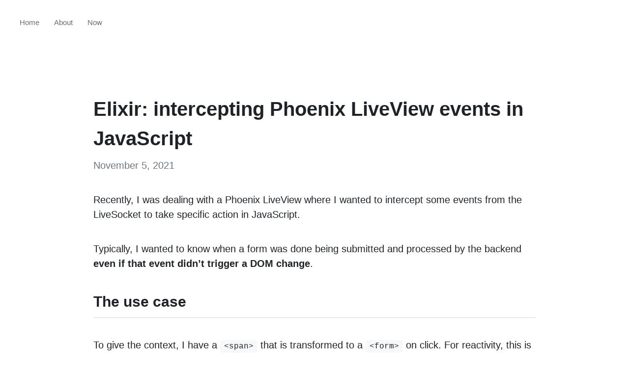

--- FILE ---
content_type: text/html; charset=utf-8
request_url: https://www.codejam.info/2021/11/elixir-intercepting-phoenix-liveview-events-javascript.html
body_size: 4861
content:
<!DOCTYPE html>
<html lang="en">
<head>
  <meta charset="utf-8">
  <title>Elixir: intercepting Phoenix LiveView events in JavaScript</title>
  <meta name="viewport" content="width=device-width, initial-scale=1">
  <script>document.documentElement.classList.add(localStorage.theme || ((matchMedia && matchMedia('(prefers-color-scheme: dark)').matches) ? 'dark' : 'light'))</script>
  <link rel="stylesheet" href="/css/normalize.css">
  <link rel="stylesheet" href="/css/github-20220617.css">
  <link rel="stylesheet" href="/css/main-20260125.css">
  <link rel="icon" href="/favicon.ico" data-emoji="🏕️">
  <link rel="alternate" href="/feed.xml" type="application/atom+xml" title="CodeJam">
  <meta property="og:title" content="Elixir: intercepting Phoenix LiveView events in JavaScript">
  <meta property="og:description" content="Recently, I was dealing with a Phoenix LiveView where I wanted to intercept some events from the LiveSocket to take specific action in JavaScript.">
  <meta property="og:image" content="https://www.codejam.info/img/profile.jpg">
  <meta name="twitter:card" content="summary">
  <meta name="twitter:site" content="@valeriangalliat">
  <meta name="twitter:creator" content="@valeriangalliat">
</head>
<body class="post">
  <nav>
    <ul>
      <li><a href="/">Home</a></li>
      <li><a href="/val.html">About</a></li>
      <li><a href="/now.html">Now</a></li>
      <li class="pull"><button title="Toggle theme" class="change-color-theme">🌝</button></li>
    </ul>
  </nav>
  <header>
    <div class="header-inner">
      <div class="content">
<h1>Elixir: intercepting Phoenix LiveView events in JavaScript</h1>
<p class="date">November 5, 2021</p>
      </div>
    </div>
  </header>
  <div class="content">
<p>Recently, I was dealing with a Phoenix LiveView where I wanted to
intercept some events from the LiveSocket to take specific action in
JavaScript.</p>
<p>Typically, I wanted to know when a form was done being submitted and
processed by the backend <strong>even if that event didn’t trigger a DOM
change</strong>.</p>
<h2 id="the-use-case" tabindex="-1"><a class="header-anchor" href="#the-use-case"><span>The use case</span></a></h2>
<p>To give the context, I have a <code>&lt;span&gt;</code> that is transformed to a <code>&lt;form&gt;</code>
on click. For reactivity, this is done in JavaScript. When the form is
submitted, it triggers a Phoenix event that might or might not update
the DOM.</p>
<p>I don’t want to reset the state back to the <code>&lt;span&gt;</code> on submission,
because it would temporarily show the old text until the update is
processed by the backend and the DOM is updated, which causes a quick
text flash.</p>
<p>In the happy path where the form submission triggers a DOM update
Phoenix resets the DOM to the <code>&lt;span&gt;</code> and everything is good, but
if we just added a bunch of spaces to the existing text and the backend
decides to trim the value, Phoenix is smart enough to notice that since
the input state didn’t change, it doesn’t need to update the DOM. This
is great, except it leaves us with the open <code>&lt;form&gt;</code> even if the
submission was handled successfully.</p>
<p>To deal with this, I wanted a way to tell from JavaScript when the form
submission was <em>completed</em> so that I can make sure to reset the <code>&lt;span&gt;</code>
only then (to avoid the quick text flash mentioned earlier).</p>
<h2 id="using-phoenix-liveview-hooks" tabindex="-1"><a class="header-anchor" href="#using-phoenix-liveview-hooks"><span>Using Phoenix LiveView hooks?</span></a></h2>
<p>The first thing I thought about was to use LiveView hooks as documented
in <a href="https://hexdocs.pm/phoenix_live_view/js-interop.html">JavaScript interoperability</a>.</p>
<pre><code class="hljs language-js"><span class="hljs-keyword">import</span> { <span class="hljs-title class_">Socket</span> } <span class="hljs-keyword">from</span> <span class="hljs-string">&#x27;phoenix&#x27;</span>
<span class="hljs-keyword">import</span> { <span class="hljs-title class_">LiveSocket</span> } <span class="hljs-keyword">from</span> <span class="hljs-string">&#x27;phoenix_live_view&#x27;</span>

<span class="hljs-keyword">const</span> csrfToken = <span class="hljs-variable language_">document</span>.<span class="hljs-title function_">querySelector</span>(<span class="hljs-string">&quot;meta[name=&#x27;csrf-token&#x27;]&quot;</span>).<span class="hljs-title function_">getAttribute</span>(<span class="hljs-string">&#x27;content&#x27;</span>)

<span class="hljs-keyword">const</span> liveSocket = <span class="hljs-keyword">new</span> <span class="hljs-title class_">LiveSocket</span>(<span class="hljs-string">&#x27;/live&#x27;</span>, <span class="hljs-title class_">Socket</span>, {
  <span class="hljs-attr">params</span>: { <span class="hljs-attr">_csrf_token</span>: csrfToken },
  <span class="hljs-attr">hooks</span>: {
    <span class="hljs-title class_">ElementUpdated</span>: {
      <span class="hljs-title function_">updated</span> (e) {
        <span class="hljs-variable language_">this</span>.<span class="hljs-property">el</span>.<span class="hljs-title function_">dispatchEvent</span>(<span class="hljs-keyword">new</span> <span class="hljs-title class_">CustomEvent</span>(<span class="hljs-string">&#x27;phx:element-updated&#x27;</span>))
      }
    }
  }
})

liveSocket.<span class="hljs-title function_">connect</span>()
</code></pre>
<p>By adding <code>phx-hook=&quot;ElementUpdated&quot;</code> on the elements we want to get
notified for updates, we trigger the hook we defined, which here
dispatches a custom <code>phx:element-updated</code> on the node. This allows us to
handle that event at the node level instead of trying to handle every
single case directly from the hook, which is very nice and decoupled if
you ask me.</p>
<p>For example you could now do:</p>
<pre><code class="hljs language-js">someElement.<span class="hljs-title function_">addEventListener</span>(<span class="hljs-string">&#x27;phx:element-updated&#x27;</span>, <span class="hljs-function">() =&gt;</span> {
  <span class="hljs-comment">// Deal with the fact this element got updated!</span>
})
</code></pre>
<p>Sadly, this didn’t work for me because the <code>updated</code> hook only fires
when the element is… updated, which is not the case if the form
submission completes but doesn’t result in a state change. Bummer.</p>
<h2 id="leveraging-the-phx-page-loading-stop-window-event" tabindex="-1"><a class="header-anchor" href="#leveraging-the-phx-page-loading-stop-window-event"><span>Leveraging the <code>phx:page-loading-stop</code> <code>window</code> event</span></a></h2>
<p>This is the easiest solution. Unlike the one I talk about after, it
doesn’t give any granularity on the kind of event that was sent or
received, but it’s very easy to implement.</p>
<p>In my case, I use <a href="https://alpinejs.dev/">Alpine</a> so my code looks something like this:</p>
<pre><code class="hljs language-html"><span class="hljs-tag">&lt;<span class="hljs-name">div</span> <span class="hljs-attr">x-data</span>=<span class="hljs-string">&quot;{ edit: false }&quot;</span> @<span class="hljs-attr">click</span>=<span class="hljs-string">&quot;edit = true&quot;</span> @<span class="hljs-attr">click.outside</span>=<span class="hljs-string">&quot;edit = false&quot;</span> @<span class="hljs-attr">phx:page-loading-stop.window</span>=<span class="hljs-string">&quot;edit = false&quot;</span>&gt;</span>
  <span class="hljs-tag">&lt;<span class="hljs-name">span</span> <span class="hljs-attr">x-show</span>=<span class="hljs-string">&quot;!edit&quot;</span>&gt;</span><span class="hljs-comment">&lt;!-- ... --&gt;</span><span class="hljs-tag">&lt;/<span class="hljs-name">span</span>&gt;</span>
  <span class="hljs-tag">&lt;<span class="hljs-name">form</span> <span class="hljs-attr">x-show</span>=<span class="hljs-string">&quot;edit&quot;</span> <span class="hljs-attr">phx-submit</span>=<span class="hljs-string">&quot;edit_whatever&quot;</span>&gt;</span><span class="hljs-comment">&lt;!-- ... --&gt;</span><span class="hljs-tag">&lt;/<span class="hljs-name">form</span>&gt;</span>
  <span class="hljs-comment">&lt;!-- ... --&gt;</span>
<span class="hljs-tag">&lt;/<span class="hljs-name">div</span>&gt;</span>
</code></pre>
<p>We start with a state of <code>edit: false</code>. When that element is clicked, we
switch the <code>&lt;span&gt;</code> to a <code>&lt;form&gt;</code> to let the user edit it. On
submission, if the DOM is refreshed, Phoenix will reset the state
anyways and we’re back to the <code>&lt;span&gt;</code>, but if it’s not (e.g. input not
modified), we can still handle the <code>page-loading-stop</code> event to go back
to <code>&lt;span&gt;</code> mode. Sweet!</p>
<div class="note">
<p><strong>Note:</strong> if you don’t use Alpine, you can just listen to the
<code>phx:page-loading-stop</code> event on the <code>window</code> object:</p>
<pre><code class="hljs language-js"><span class="hljs-title function_">addEventListener</span>(<span class="hljs-string">&#x27;phx:page-loading-stop&#x27;</span>, <span class="hljs-function">() =&gt;</span> {
  <span class="hljs-comment">// Your code here!</span>
})
</code></pre>
</div>
<h2 id="monkey-patching-the-livesocket" tabindex="-1"><a class="header-anchor" href="#monkey-patching-the-livesocket"><span>Monkey patching the LiveSocket 🙈</span></a></h2>
<p>Oh yeah, we love monkey patching. If you use Phoenix LiveView your code
should look something like this (I left alone the Alpine part because
it’s not relevant to this example).</p>
<pre><code class="hljs language-js"><span class="hljs-keyword">import</span> { <span class="hljs-title class_">Socket</span> } <span class="hljs-keyword">from</span> <span class="hljs-string">&#x27;phoenix&#x27;</span>
<span class="hljs-keyword">import</span> { <span class="hljs-title class_">LiveSocket</span> } <span class="hljs-keyword">from</span> <span class="hljs-string">&#x27;phoenix_live_view&#x27;</span>

<span class="hljs-keyword">const</span> csrfToken = <span class="hljs-variable language_">document</span>.<span class="hljs-title function_">querySelector</span>(<span class="hljs-string">&quot;meta[name=&#x27;csrf-token&#x27;]&quot;</span>).<span class="hljs-title function_">getAttribute</span>(<span class="hljs-string">&#x27;content&#x27;</span>)

<span class="hljs-keyword">const</span> liveSocket = <span class="hljs-keyword">new</span> <span class="hljs-title class_">LiveSocket</span>(<span class="hljs-string">&#x27;/live&#x27;</span>, <span class="hljs-title class_">Socket</span>, {
  <span class="hljs-attr">params</span>: { <span class="hljs-attr">_csrf_token</span>: csrfToken }
})

liveSocket.<span class="hljs-title function_">connect</span>()
</code></pre>
<p>From there, we can intercept the <code>push</code> method on the LiveSocket
channel. That will in turn allow us to add an event handler to the
<code>receive</code> event for a given push, so that we can not only get the full
response from Phoenix, but can also tell from what event it originated!</p>
<pre><code class="hljs language-js"><span class="hljs-keyword">const</span> channel = <span class="hljs-title class_">Object</span>.<span class="hljs-title function_">values</span>(liveSocket.<span class="hljs-property">roots</span>)[<span class="hljs-number">0</span>].<span class="hljs-property">channel</span>
<span class="hljs-keyword">const</span> pushImpl = channel.<span class="hljs-property">push</span>

channel.<span class="hljs-property">push</span> = <span class="hljs-keyword">function</span> <span class="hljs-title function_">wrappedPush</span> (<span class="hljs-params">event, payload, timeout</span>) {
  <span class="hljs-keyword">const</span> push = pushImpl.<span class="hljs-title function_">call</span>(<span class="hljs-variable language_">this</span>, event, payload, timeout)

  push.<span class="hljs-title function_">receive</span>(<span class="hljs-string">&#x27;ok&#x27;</span>, <span class="hljs-function"><span class="hljs-params">resp</span> =&gt;</span> {
    <span class="hljs-variable language_">console</span>.<span class="hljs-title function_">log</span>(event, payload, resp)
  })

  <span class="hljs-keyword">return</span> push
}
</code></pre>
<p>In the case of my <code>&lt;form&gt;</code> example earlier, <code>event</code> is set to the string
<code>event</code>, <code>resp</code> would contain a <code>diff</code> object that really only makes
sense to Phoenix (or be an empty object if nothing was updated), and the
<code>payload</code> would look something like this:</p>
<pre><code class="hljs language-json"><span class="hljs-punctuation">{</span>
  <span class="hljs-attr">&quot;type&quot;</span><span class="hljs-punctuation">:</span> <span class="hljs-string">&quot;form&quot;</span><span class="hljs-punctuation">,</span>
  <span class="hljs-attr">&quot;event&quot;</span><span class="hljs-punctuation">:</span> <span class="hljs-string">&quot;edit_whatever&quot;</span><span class="hljs-punctuation">,</span>
  <span class="hljs-attr">&quot;value&quot;</span><span class="hljs-punctuation">:</span> <span class="hljs-string">&quot;URL encoded string of the form elements&quot;</span>
<span class="hljs-punctuation">}</span>
</code></pre>
<p>This gives pretty useful informations that can allow to hook to LiveView
events in a much more granular manner!</p>
<p>While I didn’t end up needing that method, I found this trick during my
numerous attempts at dealing with that issue and I found it would be
pretty useful to documented as it’s pretty easy to implement and I
didn’t find anything similar online.</p>
<h2 id="further-reading" tabindex="-1"><a class="header-anchor" href="#further-reading"><span>Further reading</span></a></h2>
<p>If you enjoy reading about this topic, I encourage you to read those two
articles I stumbled upon during my research on this subject.</p>
<ul>
<li><a href="http://blog.pthompson.org/alpine-js-and-liveview">Integrating Phoenix LiveView with JavaScript and AlpineJS</a>
by <a href="http://blog.pthompson.org/">Patrick Thompson</a>, for a cool demo of
using hooks and events to make LiveView and Alpine play nice together
(but sadly not nice enough for my edge case).</li>
<li><a href="https://elixirschool.com/blog/live-view-with-channels/">Using channels with LiveView for better UX</a>
by <a href="https://x.com/sm_debenedetto">Sophie DeBenedetto</a>, to extend
the LiveSocket with a custom channel that allow passing granular
messages to the client. It’s pretty complex and it kinda scared me at
first to be honest, but if my <a href="#monkey-patching-the-livesocket">monkey patch</a>
solution wasn’t flexible enough for you, this one surely will!</li>
</ul>
<section class="post-footer">
  <h3>Want to leave a comment?</h3>
  <p>
    Join the discussion on <a href="https://x.com/valeriangalliat/status/1456786062039261187">X</a> or send me an <a href="mailto:val@codejam.info">email</a>! 💌<br>
    This post helped you? <a href="https://ko-fi.com/funkyval">Buy me a coffee</a>! 🍻
  </p>
</section>
  </div>
  <footer>
    <div class="footer-inner">
      <figure>
        <a href="/val.html">
          <img alt="The author (Val) in front of a mountain" src="/img/profile.jpg">
        </a>
      </figure>
      <div class="footer-content">
        <p>
          Made with 🧡 by <a href="/val.html">Val</a>.
          Generated from a <abbr title="Pull requests welcome!"><a href="https://github.com/valeriangalliat/blog/tree/master/2021/11/elixir-intercepting-phoenix-liveview-events-javascript.md">public repository</a></abbr>.
        </p>
        <ul class="social">
          <li>
            <a href="https://x.com/valeriangalliat">
              <svg width="16" height="16" viewBox="0 0 24 24">
                <title>X</title>
                <use href="/img/icons/x.svg#icon"></use>
              </svg>
            </a>
          </li>
          <li>
            <a href="https://github.com/valeriangalliat">
              <svg width="16" height="16" viewBox="0 0 24 24">
                <title>GitHub</title>
                <use href="/img/icons/github.svg#icon"></use>
              </svg>
            </a>
          </li>
          <li>
            <a href="https://www.instagram.com/funkyval_/">
              <svg width="16" height="16" viewBox="0 0 24 24">
                <title>Instagram</title>
                <use href="/img/icons/instagram.svg#icon"></use>
              </svg>
            </a>
          </li>
          <li>
            <a href="https://www.youtube.com/@FunkyVal">
              <svg width="16" height="16" viewBox="0 0 24 24">
                <title>YouTube</title>
                <use href="/img/icons/youtube.svg#icon"></use>
              </svg>
            </a>
          </li>
          <li>
            <a href="https://ko-fi.com/funkyval">
              <svg width="16" height="16" viewBox="0 0 24 24">
                <title>Buy me a coffee!</title>
                <use href="/img/icons/kofi.svg#icon"></use>
              </svg>
            </a>
          </li>
          <li>
            <a href="/feed.xml">
              <svg width="16" height="16" viewBox="0 0 24 24">
                <title>RSS</title>
                <use href="/img/icons/rss.svg#icon"></use>
              </svg>
            </a>
          </li>
        </ul>
      </div>
    </div>
  </footer>
  <script src="/js/emojicon.js"></script>
  <script src="/js/main-20230317.js"></script>
</body>
</html>


--- FILE ---
content_type: text/css; charset=utf-8
request_url: https://www.codejam.info/css/github-20220617.css
body_size: 795
content:
pre code.hljs {
  display: block;
  overflow-x: auto;
  padding: 1em
}
code.hljs {
  padding: 3px 5px
}
/*!
  Theme: GitHub
  Description: Light theme as seen on github.com
  Author: github.com
  Maintainer: @Hirse
  Updated: 2021-05-15

  Outdated base version: https://github.com/primer/github-syntax-light
  Current colors taken from GitHub's CSS
*/
.hljs {
  color: #24292e;
  background: #ffffff
}
.hljs-doctag,
.hljs-keyword,
.hljs-meta .hljs-keyword,
.hljs-template-tag,
.hljs-template-variable,
.hljs-type,
.hljs-variable.language_ {
  /* prettylights-syntax-keyword */
  color: #d73a49
}
.hljs-title,
.hljs-title.class_,
.hljs-title.class_.inherited__,
.hljs-title.function_ {
  /* prettylights-syntax-entity */
  color: #6f42c1
}
.hljs-attr,
.hljs-attribute,
.hljs-literal,
.hljs-meta,
.hljs-number,
.hljs-operator,
.hljs-variable,
.hljs-selector-attr,
.hljs-selector-class,
.hljs-selector-id {
  /* prettylights-syntax-constant */
  color: #005cc5
}
.hljs-regexp,
.hljs-string,
.hljs-meta .hljs-string {
  /* prettylights-syntax-string */
  color: #032f62
}
.hljs-built_in,
.hljs-symbol {
  /* prettylights-syntax-variable */
  color: #e36209
}
.hljs-comment,
.hljs-code,
.hljs-formula {
  /* prettylights-syntax-comment */
  color: #6a737d
}
.hljs-name,
.hljs-quote,
.hljs-selector-tag,
.hljs-selector-pseudo {
  /* prettylights-syntax-entity-tag */
  color: #22863a
}
.hljs-subst {
  /* prettylights-syntax-storage-modifier-import */
  color: #24292e
}
.hljs-section {
  /* prettylights-syntax-markup-heading */
  color: #005cc5;
  font-weight: bold
}
.hljs-bullet {
  /* prettylights-syntax-markup-list */
  color: #735c0f
}
.hljs-emphasis {
  /* prettylights-syntax-markup-italic */
  color: #24292e;
  font-style: italic
}
.hljs-strong {
  /* prettylights-syntax-markup-bold */
  color: #24292e;
  font-weight: bold
}
.hljs-addition {
  /* prettylights-syntax-markup-inserted */
  color: #22863a;
  background-color: #f0fff4
}
.hljs-deletion {
  /* prettylights-syntax-markup-deleted */
  color: #b31d28;
  background-color: #ffeef0
}
.hljs-char.escape_,
.hljs-link,
.hljs-params,
.hljs-property,
.hljs-punctuation,
.hljs-tag {
  /* purposely ignored */
  
}@media (prefers-color-scheme:dark) {
pre code.hljs {
  display: block;
  overflow-x: auto;
  padding: 1em
}
code.hljs {
  padding: 3px 5px
}
/*!
  Theme: GitHub Dark
  Description: Dark theme as seen on github.com
  Author: github.com
  Maintainer: @Hirse
  Updated: 2021-05-15

  Outdated base version: https://github.com/primer/github-syntax-dark
  Current colors taken from GitHub's CSS
*/
.hljs {
  color: #c9d1d9;
  background: #0d1117
}
.hljs-doctag,
.hljs-keyword,
.hljs-meta .hljs-keyword,
.hljs-template-tag,
.hljs-template-variable,
.hljs-type,
.hljs-variable.language_ {
  /* prettylights-syntax-keyword */
  color: #ff7b72
}
.hljs-title,
.hljs-title.class_,
.hljs-title.class_.inherited__,
.hljs-title.function_ {
  /* prettylights-syntax-entity */
  color: #d2a8ff
}
.hljs-attr,
.hljs-attribute,
.hljs-literal,
.hljs-meta,
.hljs-number,
.hljs-operator,
.hljs-variable,
.hljs-selector-attr,
.hljs-selector-class,
.hljs-selector-id {
  /* prettylights-syntax-constant */
  color: #79c0ff
}
.hljs-regexp,
.hljs-string,
.hljs-meta .hljs-string {
  /* prettylights-syntax-string */
  color: #a5d6ff
}
.hljs-built_in,
.hljs-symbol {
  /* prettylights-syntax-variable */
  color: #ffa657
}
.hljs-comment,
.hljs-code,
.hljs-formula {
  /* prettylights-syntax-comment */
  color: #8b949e
}
.hljs-name,
.hljs-quote,
.hljs-selector-tag,
.hljs-selector-pseudo {
  /* prettylights-syntax-entity-tag */
  color: #7ee787
}
.hljs-subst {
  /* prettylights-syntax-storage-modifier-import */
  color: #c9d1d9
}
.hljs-section {
  /* prettylights-syntax-markup-heading */
  color: #1f6feb;
  font-weight: bold
}
.hljs-bullet {
  /* prettylights-syntax-markup-list */
  color: #f2cc60
}
.hljs-emphasis {
  /* prettylights-syntax-markup-italic */
  color: #c9d1d9;
  font-style: italic
}
.hljs-strong {
  /* prettylights-syntax-markup-bold */
  color: #c9d1d9;
  font-weight: bold
}
.hljs-addition {
  /* prettylights-syntax-markup-inserted */
  color: #aff5b4;
  background-color: #033a16
}
.hljs-deletion {
  /* prettylights-syntax-markup-deleted */
  color: #ffdcd7;
  background-color: #67060c
}
.hljs-char.escape_,
.hljs-link,
.hljs-params,
.hljs-property,
.hljs-punctuation,
.hljs-tag {
  /* purposely ignored */
  
}}
pre code.hljs {
  display: block;
  overflow-x: auto;
  padding: 1em
}
code.hljs {
  padding: 3px 5px
}
/*!
  Theme: GitHub Dark
  Description: Dark theme as seen on github.com
  Author: github.com
  Maintainer: @Hirse
  Updated: 2021-05-15

  Outdated base version: https://github.com/primer/github-syntax-dark
  Current colors taken from GitHub's CSS
*/
.dark .hljs {
  color: #c9d1d9;
  background: #0d1117
}
.dark .hljs-doctag,
.dark .hljs-keyword,
.dark .hljs-meta .hljs-keyword,
.dark .hljs-template-tag,
.dark .hljs-template-variable,
.dark .hljs-type,
.dark .hljs-variable.language_ {
  /* prettylights-syntax-keyword */
  color: #ff7b72
}
.dark .hljs-title,
.dark .hljs-title.class_,
.dark .hljs-title.class_.inherited__,
.dark .hljs-title.function_ {
  /* prettylights-syntax-entity */
  color: #d2a8ff
}
.dark .hljs-attr,
.dark .hljs-attribute,
.dark .hljs-literal,
.dark .hljs-meta,
.dark .hljs-number,
.dark .hljs-operator,
.dark .hljs-variable,
.dark .hljs-selector-attr,
.dark .hljs-selector-class,
.dark .hljs-selector-id {
  /* prettylights-syntax-constant */
  color: #79c0ff
}
.dark .hljs-regexp,
.dark .hljs-string,
.dark .hljs-meta .hljs-string {
  /* prettylights-syntax-string */
  color: #a5d6ff
}
.dark .hljs-built_in,
.dark .hljs-symbol {
  /* prettylights-syntax-variable */
  color: #ffa657
}
.dark .hljs-comment,
.dark .hljs-code,
.dark .hljs-formula {
  /* prettylights-syntax-comment */
  color: #8b949e
}
.dark .hljs-name,
.dark .hljs-quote,
.dark .hljs-selector-tag,
.dark .hljs-selector-pseudo {
  /* prettylights-syntax-entity-tag */
  color: #7ee787
}
.dark .hljs-subst {
  /* prettylights-syntax-storage-modifier-import */
  color: #c9d1d9
}
.dark .hljs-section {
  /* prettylights-syntax-markup-heading */
  color: #1f6feb;
  font-weight: bold
}
.dark .hljs-bullet {
  /* prettylights-syntax-markup-list */
  color: #f2cc60
}
.dark .hljs-emphasis {
  /* prettylights-syntax-markup-italic */
  color: #c9d1d9;
  font-style: italic
}
.dark .hljs-strong {
  /* prettylights-syntax-markup-bold */
  color: #c9d1d9;
  font-weight: bold
}
.dark .hljs-addition {
  /* prettylights-syntax-markup-inserted */
  color: #aff5b4;
  background-color: #033a16
}
.dark .hljs-deletion {
  /* prettylights-syntax-markup-deleted */
  color: #ffdcd7;
  background-color: #67060c
}
.dark .hljs-char.escape_,
.dark .hljs-link,
.dark .hljs-params,
.dark .hljs-property,
.dark .hljs-punctuation,
.dark .hljs-tag {
  /* purposely ignored */
  
}

--- FILE ---
content_type: text/css; charset=utf-8
request_url: https://www.codejam.info/css/main-20260125.css
body_size: 4235
content:
:root, .light, .hero {
  --color-accent-emphasis: #0969da;
  --color-accent-fg: #0969da;
  --color-accent-muted: rgba(84,174,255,0.4);
  --color-accent-subtle: #ddf4ff;
  --color-attention-muted: rgba(212,167,44,0.4);
  --color-attention-subtle: #fff8c5;
  --color-border-default: #d0d7de;
  --color-canvas-default: #ffffff;
  --color-canvas-subtle: #f6f8fa;
  --color-done-fg: #8250df;
  --color-fg-default: #1f2328;
  --color-fg-muted: #656d76;
  --color-fg-on-emphasis: #ffffff;
  --color-fg-subtle: #6e7781;
  --color-scale-blue-6: #0550ae;
  --color-scale-gray-2: #d0d7de;
}

@media (prefers-color-scheme: dark) {
  :root {
    --color-accent-emphasis: #0969da;
    --color-accent-fg: #0969da;
    --color-accent-muted: rgba(84,174,255,0.4);
    --color-accent-subtle: #ddf4ff;
    --color-attention-muted: rgba(212,167,44,0.4);
    --color-attention-subtle: #fff8c5;
    --color-border-default: #d0d7de;
    --color-canvas-default: #ffffff;
    --color-canvas-subtle: #f6f8fa;
    --color-done-fg: #8250df;
    --color-fg-default: #1f2328;
    --color-fg-muted: #656d76;
    --color-fg-on-emphasis: #ffffff;
    --color-fg-subtle: #6e7781;
    --color-scale-blue-6: #0550ae;
    --color-scale-gray-2: #d0d7de;
  }
}

.dark {
  --color-accent-emphasis: #1f6feb;
  --color-accent-fg: #2f81f7;
  --color-accent-muted: rgba(56,139,253,0.4);
  --color-accent-subtle: rgba(56,139,253,0.1);
  --color-attention-muted: rgba(187,128,9,0.4);
  --color-attention-subtle: rgba(187,128,9,0.15);
  --color-border-default: #30363d;
  --color-canvas-default: #0d1117;
  --color-canvas-subtle: #161b22;
  --color-done-fg: #a371f7;
  --color-fg-default: #e6edf3;
  --color-fg-muted: #848d97;
  --color-fg-on-emphasis: #ffffff;
  --color-fg-subtle: #6e7681;
  --color-scale-blue-6: #1158c7;
  --color-scale-gray-2: #b1bac4;
}
/* Find color names from <https://primer.style/primitives/colors> */

html {
    /* font: 1.25em/1.5 "Georgia", serif; */
    font: 1.25em/1.5 "Helvetica Neue", sans-serif;
    background: var(--color-canvas-default);
    color: var(--color-fg-default);
    transition: background-color 100ms;
}

.content {
    margin-left: auto;
    margin-right: auto;
    max-width: 45rem;
    padding-left: .5em;
    padding-right: .5em;
}

h2 {
    border-bottom: 1px solid var(--color-border-default);
    padding-bottom: .5rem;
}

h1, h2, h3, h4, h5, h6 {
    font-family: "Helvetica Neue", sans-serif;
}

h1, h2, h3, h4, h5, h6, p, ul, ol, dl, blockquote, pre, figure, hr, details,
.content iframe,
.content table {
    margin: 0 0 var(--vertical-margin, 2rem);
}

h1.has-subtitle {
    /* Set base size to the small font size, and then use the span inside
     * to make the text bigger.
     *
     * Having the block `font-size` the same as the smallest possible text
     * inside allows for more pleasing spacing between lines when wrapping. */
    font-size: .8em;
}

h1.has-subtitle span {
    font-size: 2rem;
}

h1.has-subtitle small {
    font-size: inherit;

    /* Force subtitle on its own line if it doesn't fit on the same line
     * as the main title. */
    display: inline-block;
}

blockquote > *,
details > *,
dd > *,
li > * {
    --vertical-margin: 1rem;
}

table {
    width: 100%;
    border-collapse: collapse;

    /* Scroll only the table and not the whole page if it's larger than
     * the container. */
    display: block;
    overflow: auto;

    font-family: "Helvetica Neue", sans-serif;
    font-size: .8em;
}

th, td {
    padding: .5em 1em;
    border: 1px solid var(--color-border-default);
    text-align: left;
}

tr:nth-child(even) {
    background: var(--color-canvas-subtle);
}

blockquote {
    color: var(--color-fg-muted);
    margin-left: 0;
    padding: 0 1em;
    border-left: .25rem solid var(--color-accent-emphasis);
}

dt {
    font-weight: bold;
}

code, kbd, samp {
    font-family: "Courier New", monospace;
    font-size: .8em;
    background: var(--color-canvas-subtle);
    padding: .25em .5em;
    border-radius: .25rem;
}

/* Need to increase specificity to override highlight.js default background in dark mode */
.hljs, .dark .hljs {
    background: var(--color-canvas-subtle);
}

kbd {
    font-size: .7em;
    border: 1px solid var(--color-border-default);
    border-bottom: 2px solid var(--color-border-default);
    border-radius: .5rem;
}

hr {
    border-top: 1px solid var(--color-border-default);
    border-bottom: 0;
}

a {
    color: var(--color-accent-fg);
    text-decoration: none;
}

a:active, a:hover {
    outline-width: 0;
}

a:hover {
    text-decoration: underline;
}

a:visited {
    color: var(--color-done-fg);
}

a[title] {
    text-decoration: underline dotted;
}

ul {
    /* Seems to match bullet width. */
    padding-left: 1em;
}

ul ul {
    margin-bottom: 0;
}

ol {
    /* Try to match roughly a single digit and a dot. */
    padding-left: 2ch;
}

img, video {
    max-width: 100%;
}

button, input, optgroup, select, textarea {
    background: transparent;
    color: var(--color-fg-default);
    font-family: "Helvetica Neue", sans-serif;
    font-size: .8em;
    line-height: normal;
    padding: .5em 1em;
    border: 1px solid var(--color-border-default);
    border-radius: .25em;
    outline: 2px solid transparent;
    transition: outline 100ms;
}

/* Visible focus for everything, need to explicitly override `normalize.css`
 * behavior for `:focus-visible`. */
button:focus,
button:focus-visible,
[type="button"]:focus-visible,
[type="reset"]:focus-visible,
[type="submit"]:focus-visible,
input:focus,
optgroup:focus,
select:focus,
textarea:focus {
    outline: 2px solid var(--color-accent-muted);
}

button {
    background: var(--color-accent-emphasis);
    color: var(--color-fg-on-emphasis);
    border: 1px solid var(--color-accent-emphasis);
    transition: background-color 100ms, border-color 100ms;
}

button:hover {
    background: var(--color-scale-blue-6);
    border: 1px solid var(--color-scale-blue-6);
    cursor: pointer;
}

iframe {
    border: 1px solid var(--color-border-default);
}

.float-wrapper::after {
    display: table;
    clear: both;
    content: "";
}

.float-inner {
    overflow: hidden;
}

/* In `console` code that contains both the prompt, command and output,
 * prevent selection on the prompt to make copy/paste easier. */
.hljs-meta.prompt_ {
    user-select: none;
}

img.fit-line-height {
    /* Line height is set to 1.5 above. */
    max-height: 1.5em;
    vertical-align: middle;
}
.header-anchor {
    color: var(--color-fg-default);
    margin-left: -1.5ch;
    padding-left: 1.5ch;
}

.header-anchor:visited {
    color: var(--color-fg-default);
}

.header-anchor:hover {
    text-decoration: none;
}

.header-anchor:hover::before,
.header-anchor:focus::before {
    content: '#';
    color: var(--color-accent-fg);
    position: relative;
    float: left;
    left: -1.5ch;
    width: 0;
    height: 0;
}
@media not (min-width: 42em) {
    .contact-table tr {
        display: flex;
        flex-direction: column;
    }

    .contact-table th:not(:first-child),
    .contact-table td:not(:first-child) {
        border-top: 0;
    }
}
figure {
    /* Ensures eventual `figcaption`'s width is at most the image width. */
    display: grid;
    justify-content: start;

    /* Close to what a space would otherwise be. */
    --gap: .25rem;
    gap: var(--gap);
}

figcaption {
    width: 100%;
    box-sizing: border-box;
    text-align: center;
    margin-top: .25rem;
    font-family: "Helvetica Neue", sans-serif;
    font-size: .8em;
    padding: .25em .75em;
    background-color: var(--color-accent-emphasis);
    color: var(--color-fg-on-emphasis);
}

figure img {
    /* Remove the extra spacing below the picture when it's inline and
     * aligned to the baseline. */
    vertical-align: top;
}

figure.full {
    /* Useful if using a video wrapper inside a figure that also have a
     * caption (so when the figure itself cannot be the video wrapper),
     * as the left justification otherwise doesn't play well with it. */
    justify-content: normal;
}

figure.center, figure.grid {
    justify-content: center;
    justify-items: center;
    align-items: center;
}

.video {
    position: relative;

    /* Force 16:9 ratio. */
    padding-bottom: 56.25%;
}

.video iframe, .video video {
    position: absolute;
    top: 0;
    left: 0;
    width: 100%;
    height: 100%;
    border: 0;
}

@media (min-width: 42em) {
    figure.left {
        float: left;
        margin-right: 1em;
    }

    figure.right {
        float: right;
        margin-left: 1em;
    }

    figure.grid {
        display: flex;
        flex-wrap: wrap;
    }

    figure.grid figcaption {
        /* Already handled by the gap. */
        margin-top: 0;
    }

    figure.grid-grow > :not(figcaption) {
        flex-grow: 1;
    }

    figure.grid-2 > :not(figcaption) {
        /* Ratio used to custom configure landscape and portrait pairing. */
        width: calc((100% - var(--gap)) * var(--ratio, 0.5));
    }

    figure.grid-3 > :not(figcaption) {
        width: calc((100% - var(--gap) * 2) / 3);
    }
}

@media (min-width: 42em) and (max-width: 77em) {
    figure.grid-3 > :not(figcaption) {
        width: calc((100% - var(--gap)) / 2);
    }
}

figure.grid.grid-min-2 {
    display: flex;
    flex-wrap: wrap;
}

figure.grid.grid-min-2 > figcaption {
    margin-top: 0;
}

figure.grid.grid-min-2.grid-grow > :not(figcaption) {
    flex-grow: 1;
}

figure.grid.grid-min-2 > :not(figcaption) {
    width: calc((100% - var(--gap)) * var(--ratio, 0.5));
}

figure.grid.grid-fit > :not(figcaption) {
    width: auto;
    max-width: calc((100% - var(--gap)) * var(--ratio, 0.5));
}

@media (min-width: 42em) {
    figure.grid.grid-3.grid-min-2 > :not(figcaption) {
        width: calc((100% - var(--gap) * 2) / 3);
    }
}
.footnotes p {
    margin: 0;
}

footer {
    /* Match content container width. */
    max-width: 45rem;
    margin: 5em auto;
    padding: 0 .5em;
}

.footer-inner {
    padding-top: 2em;
    border-top: 1px solid var(--color-border-default);
    display: flex;
    flex-direction: column;
    justify-content: center;
    align-items: center;
}


footer figure {
    border-radius: 100%;
    overflow: hidden;
    width: 8em;
}

@media (min-width: 42em) {
    .footer-inner {
        flex-direction: row;
    }

    footer figure {
        margin-right: 2em;
        margin-bottom: 0;
    }
}

.footer-content {
    font-family: "Helvetica Neue", sans-serif;
    font-size: .75em;
    color: var(--color-fg-subtle);
    text-align: center;
    --vertical-margin: 1rem;
}

footer ul {
    list-style-type: none;
    padding-left: 0;
    display: flex;
    justify-content: center;
}

footer li {
    padding: 0 1em;
}

footer a, footer a:visited {
    color: var(--color-fg-muted);
}

footer a:hover {
    color: var(--color-fg-default);
    text-decoration: none;
}
header .content {
    margin-bottom: 1em;
}

@media (min-width: 42em) {
    header .content {
        margin-top: 2em;
    }
}

@media (min-width: 69em) {
    header .content {
        margin-top: 5em;
    }
}

.hero {
    position: relative;
    background-size: cover;
    background-position: center;
    margin-bottom: 2em;
}

.hero .header-inner {
    background-color: rgba(0, 0, 0, .1);
    padding: 4em 0 1em;
}

.hero .content {
    margin-top: 14vw;
    margin-bottom: 8vw;
}

.hero h1 {
    text-shadow: 1px 2px rgba(0, 0, 0, .1);
    color: var(--color-fg-on-emphasis);
}

.post .hero .tagline,
.page-updated .hero .date {
    color: var(--color-fg-on-emphasis);
}

.post .hero .date,
.page-updated .hero .tagline {
    color: var(--color-scale-gray-2);
}

.hero code {
    background: none;
}

.hero:hover .hero-credit {
    opacity: 1;
}

.hero-credit {
    font-family: "Helvetica Neue", sans-serif;
    font-size: .8em;
    position: absolute;
    right: 1em;
    bottom: .5em;
    opacity: 0;
    transition: opacity 100ms;
}

.hero-credit,
.hero-credit:visited {
    color: var(--color-scale-gray-2);
}

.hero-credit:hover {
    color: var(--color-fg-on-emphasis);
    text-decoration: none;
}
nav {
    display: flex;
    flex-direction: column;
    flex-wrap: wrap;

    /* Dirty fix to prevent horizontal scroll in some cased because of negative
     * margin below. */
    overflow: hidden;

    padding: 1em .5em;
    margin-left: auto;
    margin-right: auto;

    /* Match content container width. */
    max-width: 45rem;
}

nav ul {
    width: 100%;
    font-family: "Helvetica Neue", sans-serif;
    font-size: .75em;
    list-style-type: none;
    padding-left: 0;
    display: flex;
    justify-content: center;

    /* Negative horizontal margin to make up for the fact each `<li>`
     * has horizontal padding. */
    margin: 1em -1em;
}

@media (min-width: 69em) {
    nav {
        padding: 1em 2em;
        max-width: none;
    }
}

@media (min-width: 42em) {
    nav {
        flex-direction: row;
        justify-content: space-between;
    }
}

nav li {
    padding: 0 1em;
}

nav li.pull {
    margin-left: auto;
}

nav a, nav a:visited {
    color: var(--color-fg-muted);
}

nav a:hover {
    color: var(--color-fg-default);
    text-decoration: none;
}

.change-color-theme, .change-color-theme:hover {
    /* Reset button styles */
    background: none;
    font-size: initial;
    border-radius: 0;
    padding: 0;
    border: 0;
}
.note {
    margin: 0 0 var(--vertical-margin, 2rem);
    background: var(--color-accent-subtle);
    border-top: .25rem solid var(--color-accent-muted);
    border-radius: .25rem;
    padding: 1em;
}

.note > :first-child {
    margin-top: 0;
}

.note > :last-child {
    margin-bottom: 0;
}

.note > * {
    --vertical-margin: 1rem;
}

.note.warn {
    background: var(--color-attention-subtle);
    border-top-color: var(--color-attention-muted);
}
/* I'm aiming for 60em but this doesn't account for the 1.25em root font size,
 * so it should be 75em here, but I added 2em to break before the width of the
 * vertical scrollbar causes an horizontal scroll, and to keep some padding. */
@media (min-width: 77em) {
    .oversized {
        /* I thought that I wanted a full sized container with a centered inner
         * container that's 60rem wide, but 100vw doesn't account for the
         * vertical scrollbar so it ends up causing an horizontal scrollbar.
         *
         * Instead a relative negative padding to expand to 60rem works. */
        margin-left: -7.5rem;
        margin-right: -7.5rem;
    }
}
.social svg {
    vertical-align: middle;
    transition: fill 100ms;
    fill: var(--color-fg-muted);
}

.social a:hover svg {
    fill: var(--color-fg-default);
}
details.boxed {
    background: var(--color-accent-subtle);
    border-left: .25rem solid var(--color-accent-muted);
    border-radius: .25rem;
    padding: 1em;
}
.index .header-inner {
    display: flex;
    text-align: center;
}

.index h1 {
    margin: 0;
}

.index .tagline {
    margin: 0;
    font-size: .8em;
}

@media (min-width: 42em) {
    .index .header-inner {
        text-align: left;

        /* Seems to be what consistently looks better across a variety of
         * system fonts. */
        line-height: normal;
    }

    .index h1 {
        font-size: 4rem;
    }

    .index h1.has-subtitle {
        font-size: 1rem;
    }

    .index h1.has-subtitle span {
        font-size: 4rem;
    }

    .index .tagline {
        /* Make up alignment for the fact title is much bigger. */
        padding-left: .5em;
    }
}

.links ul {
    list-style-type: none;
    padding-left: 0;
}

.links {
    font-family: "Helvetica Neue", sans-serif;
}

.posts li {
    display: flex;
    align-items: baseline;
    justify-content: space-between;
    margin-bottom: .5em;
    flex-direction: column-reverse;
}

.posts li:not(:last-child) {
    border-bottom: 1px solid var(--color-canvas-subtle);
}

/* Make sure we don't target the `<small>` tags in the `<a>` but only
 * the one used for the date. */
.posts li > small {
    color: var(--color-fg-subtle);
    white-space: nowrap;
}

@media (min-width: 42em) {
    .posts li {
        margin-bottom: 0;
        flex-direction: row;
    }

    .posts li > small {
        text-align: right;
    }
}

.search {
    --vertical-margin: 1rem;
}
.post h1,
.page-updated h1 {
    margin-bottom: .5rem;
}

.post .tagline,
.post .date,
.page-updated .tagline,
.page-updated .date {
    font-family: "Helvetica Neue", sans-serif;
}

.post .tagline,
.page-updated .tagline {
    margin-bottom: 0;
}

.post .date,
.page-updated .tagline {
    color: var(--color-fg-subtle);
}

.post-footer {
    padding-top: 2rem;
    border-top: 1px solid var(--color-border-default);
}


--- FILE ---
content_type: application/javascript; charset=utf-8
request_url: https://www.codejam.info/js/main-20230317.js
body_size: 518
content:
/* eslint-env browser */

function el (name, attrs = {}, children = []) {
  const element = document.createElement(name)

  for (const [key, value] of Object.entries(attrs)) {
    element[key] = value
  }

  for (const child of children) {
    element.appendChild(child)
  }

  return element
}

function emptyFormData (form) {
  form.querySelector('.posts').textContent = ''
  form.querySelector('.message').textContent = ''
}

function formMessage (form, textContent) {
  emptyFormData(form)
  form.querySelector('.message').appendChild(el('p', { textContent }))
}

async function searchBlog (form) {
  const query = form.query.value.trim().toLowerCase()

  if (!query.length) {
    return
  }

  const items = await fetch(`/api/search?q=${encodeURIComponent(query)}`)
    .then(res => res.json())

  if (!items.length) {
    return formMessage(form, 'No matches found on the blog. 🥺')
  }

  const lis = items.map(({ title, path, date }) => {
    const url = `/${path}`

    return el('li', {}, [
      el('a', {
        href: url,
        textContent: title
      }),
      el('small', {
        textContent: date || '—'
      })
    ])
  })

  const ul = el('ul', {}, lis)

  emptyFormData(form)
  form.querySelector('.posts').appendChild(ul)
}

// eslint-disable-next-line no-unused-vars
function onSearchSubmit (form) {
  searchBlog(form)
    .catch(err => {
      console.error(err)
      formMessage(form, 'An error occurred! Check the console. 🤭')
    })

  return false
}

for (const button of Array.from(document.querySelectorAll('.change-color-theme'))) {
  if (document.documentElement.classList.contains('dark')) {
    button.textContent = '🌞'
  }

  button.addEventListener('click', () => {
    if (document.documentElement.classList.contains('dark')) {
      document.documentElement.classList.remove('dark')
      document.documentElement.classList.add('light')
      button.textContent = '🌝'
      localStorage.theme = 'light'
    } else {
      document.documentElement.classList.remove('light')
      document.documentElement.classList.add('dark')
      button.textContent = '🌞'
      localStorage.theme = 'dark'
    }
  })
}


--- FILE ---
content_type: application/javascript; charset=utf-8
request_url: https://www.codejam.info/js/emojicon.js
body_size: 1227
content:
/**
 * Why not use a SVG instead using the emoji in a text object?
 *
 * Like documented here <https://css-tricks.com/emojis-as-favicons/>.
 *
 * Well, this isn't consistent on all platforms. On a given system you
 * can tweak the font size and the X/Y position to some magic numbers
 * for it not overflow or be too small or not centered, but your magic
 * numbers won't work for another system. And if you optimize for that
 * second system, well it's not gonna work anymore on the first one.
 *
 * So the most reliable way I found so far is to render the emoji to a
 * bigger canvas than it needs, and then trim it to the edges keeping a
 * square ratio.
 */
function emojicon (emoji, link) {
  link = link || document.querySelector('link[rel=icon]')
  link.href = emojicon.render(emoji)
}

/**
 * Adapted from <https://stackoverflow.com/questions/45866873/cropping-an-html-canvas-to-the-width-height-of-its-visible-pixels-content>.
 */
emojicon.trimCanvas = function trimCanvas (ctx) {
  let { width, height } = ctx.canvas

  if (!width && !height) {
    return
  }

  const imageData = ctx.getImageData(0, 0, width, height)

  // Since `imageData.data` is a `Uint8ClampedArray` with 4 bytes per pixel,
  // interpreting its raw source buffer as a `Uint32Array` will "concat" those
  // 4 bytes so each array element is a single pixel and if it's non-zero it
  // means it's not transparent.
  const data = new Uint32Array(imageData.data.buffer)

  let top, left, right, bottom
  let i = 0
  let j = width * height - 1
  let found = false

  for (let y = 0; y < height && !found; y += 1) {
    for (let x = 0; x < width; x += 1) {
      if (data[i++] && top === undefined) {
        top = y

        if (bottom !== undefined) {
          found = true
          break
        }
      }

      if (data[j--] && bottom === undefined) {
        bottom = height - y - 1

        if (top !== undefined) {
          found = true
          break
        }
      }
    }

    // Image is completely blank.
    if (y > height - y && top === undefined && bottom === undefined) {
      return
    }
  }

  found = false

  for (let x = 0; x < width && !found; x += 1) {
    i = top * width + x
    j = top * width + (width - x - 1)

    for (let y = top; y <= bottom; y += 1) {
      if (data[i] && left === undefined) {
        left = x

        if (right !== undefined) {
          found = true
          break
        }
      }

      if (data[j] && right === undefined) {
        right = width - x - 1

        if (left !== undefined) {
          found = true
          break
        }
      }

      i += width
      j += width
    }
  }

  width = right - left + 1
  height = bottom - top + 1

  if (width > height) {
    ctx.canvas.width = width
    ctx.canvas.height = width
    top -= (width - height) / 2
  } else if (height > width) {
    ctx.canvas.width = height
    ctx.canvas.height = height
    left -= (height - width) / 2
  } else {
    ctx.canvas.width = width
    ctx.canvas.height = height
  }

  ctx.putImageData(imageData, -left, -top)
}

emojicon.render = function render (emoji) {
  // Use a bigger canvas than the font size as on most systems a 64px emoji
  // rendered that way will overflow a 64px by 64px canvas.
  const canvas = document.createElement('canvas')
  canvas.height = canvas.width = 128

  const ctx = canvas.getContext('2d')
  ctx.font = '64px sans-serif'
  ctx.fillText(emoji, 0, 64)

  // Fit the canvas to non-transparent edge pixels keeping a square ratio.
  emojicon.trimCanvas(ctx)

  return canvas.toDataURL()
}

if (typeof module === 'object') {
  module.exports = emojicon
}
{
  /* eslint-disable-next-line no-undef */
  const emojiconImpl = typeof emojicon === 'function' ? emojicon : require('.')
  const favicon = document.querySelector('link[rel=icon][data-emoji]')

  if (favicon) {
    emojiconImpl(favicon.dataset.emoji, favicon)
  }
}


--- FILE ---
content_type: image/svg+xml
request_url: https://www.codejam.info/img/icons/kofi.svg
body_size: 267
content:
<svg id="icon" role="img" viewBox="0 0 24 24" xmlns="http://www.w3.org/2000/svg"><title>Ko-fi</title><path d="M11.351 2.715c-2.7 0-4.986.025-6.83.26C2.078 3.285 0 5.154 0 8.61c0 3.506.182 6.13 1.585 8.493 1.584 2.701 4.233 4.182 7.662 4.182h.83c4.209 0 6.494-2.234 7.637-4a9.5 9.5 0 0 0 1.091-2.338C21.792 14.688 24 12.22 24 9.208v-.415c0-3.247-2.13-5.507-5.792-5.87-1.558-.156-2.65-.208-6.857-.208m0 1.947c4.208 0 5.09.052 6.571.182 2.624.311 4.13 1.584 4.13 4v.39c0 2.156-1.792 3.844-3.87 3.844h-.935l-.156.649c-.208 1.013-.597 1.818-1.039 2.546-.909 1.428-2.545 3.064-5.922 3.064h-.805c-2.571 0-4.831-.883-6.078-3.195-1.09-2-1.298-4.155-1.298-7.506 0-2.181.857-3.402 3.012-3.714 1.533-.233 3.559-.26 6.39-.26m6.547 2.287c-.416 0-.65.234-.65.546v2.935c0 .311.234.545.65.545 1.324 0 2.051-.754 2.051-2s-.727-2.026-2.052-2.026m-10.39.182c-1.818 0-3.013 1.48-3.013 3.142 0 1.533.858 2.857 1.949 3.897.727.701 1.87 1.429 2.649 1.896a1.47 1.47 0 0 0 1.507 0c.78-.467 1.922-1.195 2.623-1.896 1.117-1.039 1.974-2.364 1.974-3.897 0-1.662-1.247-3.142-3.039-3.142-1.065 0-1.792.545-2.338 1.298-.493-.753-1.246-1.298-2.312-1.298"/></svg>